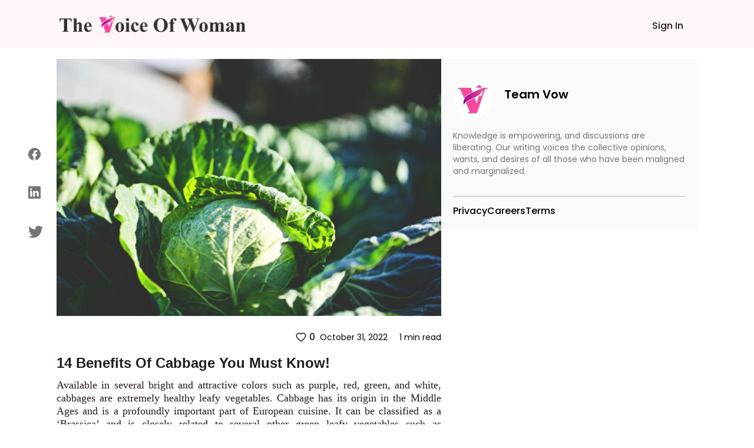

--- FILE ---
content_type: text/html; charset=utf-8
request_url: https://www.thevoiceofwoman.com/benefits-of-cabbage
body_size: 9722
content:
<!DOCTYPE html><html lang="en"><head><meta charSet="utf-8"/><meta name="viewport" content="width=device-width"/><link rel="preload" as="image" imageSrcSet="/_next/image?url=%2Fimages%2Fvow-logo.png&amp;w=320&amp;q=75 1x, /_next/image?url=%2Fimages%2Fvow-logo.png&amp;w=640&amp;q=75 2x"/><title>14 Benefits Of Cabbage You Must Know!</title><meta name="robots" content=""/><meta content="The health benefits of cabbage are extremely diverse, checkout 14 benefits of cabbage that you should avail for your health and fitness." name="description"/><meta property="og:url" content="https://www.thevoiceofwoman.com/benefits-of-cabbage"/><link rel="canonical" href="https://www.thevoiceofwoman.com/benefits-of-cabbage"/><meta property="og:type"/><meta property="og:site_name"/><meta property="og:description" content="The health benefits of cabbage are extremely diverse, checkout 14 benefits of cabbage that you should avail for your health and fitness."/><meta property="og:title" content="14 Benefits Of Cabbage You Must Know!"/><meta name="image" property="og:image" content="https://backend.thevoiceofwoman.com/assets/2022-10-27/edbdade5-be2a-4f74-9a58-aba764423199.jpg"/><meta name="twitter:card" content="summary_large_image"/><meta name="twitter:title" content="14 Benefits Of Cabbage You Must Know!"/><meta name="twitter:description" content="The health benefits of cabbage are extremely diverse, checkout 14 benefits of cabbage that you should avail for your health and fitness."/><meta name="twitter:image" content="https://backend.thevoiceofwoman.com/assets/2022-10-27/edbdade5-be2a-4f74-9a58-aba764423199.jpg"/><link rel="apple-touch-icon" sizes="180x180" href="/favicon/apple-touch-icon.png"/><link rel="icon" type="image/png" sizes="32x32" href="/favicon/favicon-32x32.png"/><link rel="icon" type="image/png" sizes="16x16" href="/favicon/favicon-16x16.png"/><link rel="manifest" href="/favicon/site.webmanifest"/><link rel="mask-icon" href="/favicon/safari-pinned-tab.svg" color="#00e887"/><link rel="shortcut icon" href="/favicon/favicon.ico"/><meta name="msapplication-TileColor" content="#ffffff"/><meta name="msapplication-config" content="/favicon/browserconfig.xml"/><meta name="theme-color" content="#ffffff"/><meta name="next-head-count" content="26"/><link rel="preload" href="/_next/static/media/916d3686010a8de2-s.p.woff2" as="font" type="font/woff2" crossorigin="anonymous" data-next-font="size-adjust"/><link rel="preload" href="/_next/static/media/7777133e901cd5ed-s.p.woff2" as="font" type="font/woff2" crossorigin="anonymous" data-next-font="size-adjust"/><link rel="preload" href="/_next/static/media/d869208648ca5469-s.p.woff2" as="font" type="font/woff2" crossorigin="anonymous" data-next-font="size-adjust"/><link rel="preload" href="/_next/static/media/9a881e2ac07d406b-s.p.woff2" as="font" type="font/woff2" crossorigin="anonymous" data-next-font="size-adjust"/><link rel="preload" href="/_next/static/media/376dd8dc38524313-s.p.woff2" as="font" type="font/woff2" crossorigin="anonymous" data-next-font="size-adjust"/><link rel="preload" href="/_next/static/css/4f6ca2c3c5007b0f.css" as="style"/><link rel="stylesheet" href="/_next/static/css/4f6ca2c3c5007b0f.css" data-n-g=""/><link rel="preload" href="/_next/static/css/ece19c1c1dca7b1a.css" as="style"/><link rel="stylesheet" href="/_next/static/css/ece19c1c1dca7b1a.css" data-n-p=""/><noscript data-n-css=""></noscript><script defer="" nomodule="" src="/_next/static/chunks/polyfills-c67a75d1b6f99dc8.js"></script><script src="/_next/static/chunks/webpack-6476aa3fbaedf7bd.js" defer=""></script><script src="/_next/static/chunks/framework-2c79e2a64abdb08b.js" defer=""></script><script src="/_next/static/chunks/main-7445afc35ebb551b.js" defer=""></script><script src="/_next/static/chunks/pages/_app-ec0ff0e63a73cf02.js" defer=""></script><script src="/_next/static/chunks/545f34e4-c1135ceb05436843.js" defer=""></script><script src="/_next/static/chunks/252f366e-09c88cfa791afae1.js" defer=""></script><script src="/_next/static/chunks/0c428ae2-3110817627d439ca.js" defer=""></script><script src="/_next/static/chunks/75fc9c18-36f994258e23e278.js" defer=""></script><script src="/_next/static/chunks/d7eeaac4-1bd14f91074ec0f2.js" defer=""></script><script src="/_next/static/chunks/805-36505ffd49609121.js" defer=""></script><script src="/_next/static/chunks/978-9088ed9ac269b56b.js" defer=""></script><script src="/_next/static/chunks/pages/%5BblogDetail%5D-401756534e3c9882.js" defer=""></script><script src="/_next/static/46oEL4udAZxZZljrsNbXb/_buildManifest.js" defer=""></script><script src="/_next/static/46oEL4udAZxZZljrsNbXb/_ssgManifest.js" defer=""></script></head><body><div id="__next"><div class="__className_49fe58"><header class="Header_header_bg1__RrLRC"><div class="relative flex items-center   justify-between bg-white py-3 md:bg-[#fff7f7] md:bg-[##fff7f7]"><div class="w-full"><nav class="fixed top-0 z-[100]  flex w-full  items-center justify-end bg-white md:bg-[#fff7f7] md:px-[7.2%] "><div class="w-full"><div class="flex h-20 w-full items-center"><div class="flex w-full items-baseline justify-between px-2 pr-7     md:items-center"><div class="flex-[0.1] md:hidden"><nav data-headlessui-state=""><button class="group peer  absolute top-[22px] inline-flex  items-center rounded-md pt-3  text-gray-800 focus:outline-none focus:ring-2 focus:ring-inset focus:ring-white" id="headlessui-disclosure-button-:Ram:" type="button" aria-expanded="false" data-headlessui-state=""><svg stroke="currentColor" fill="currentColor" stroke-width="0" viewBox="0 0 512 512" class="block  h-[15px] w-[22px] sm:w-6" aria-hidden="true" height="1em" width="1em" xmlns="http://www.w3.org/2000/svg"><path d="M32 96v64h448V96H32zm0 128v64h448v-64H32zm0 128v64h448v-64H32z"></path></svg></button><div class="peer:transition fixed top-0 -left-[30rem] z-20 h-screen w-1/2 bg-white p-6 delay-150  duration-200 ease-out peer-focus:left-0 lg:left-0 lg:w-60"><div class="item-center flex flex-col justify-start gap-y-4"><div class="group mb-2   flex cursor-pointer  rounded-md border border-gray-200 p-2 hover:bg-gray-900 hover:shadow-lg "><p class="text-base font-semibold text-gray-800 group-hover:text-white ">Sign In</p></div></div></div></nav></div><div class="flex-[0.6] md:flex-[0.9]"><a href="/"><figure style="width:319px" class=" mt-0.5 cursor-pointer  "><img alt="Vow" width="319" height="40" decoding="async" data-nimg="1" class="" style="color:transparent" srcSet="/_next/image?url=%2Fimages%2Fvow-logo.png&amp;w=320&amp;q=75 1x, /_next/image?url=%2Fimages%2Fvow-logo.png&amp;w=640&amp;q=75 2x" src="/_next/image?url=%2Fimages%2Fvow-logo.png&amp;w=640&amp;q=75"/></figure></a></div><div class=""><div class=" mt-2  flex   items-center justify-between gap-4  md:space-x-2  xl:gap-10"><p></p><p class="fs-16 font_medium font_color_common ml-3 hidden cursor-pointer md:block Header_write_header__9L3OI">Sign In</p></div></div></div></div></div></nav></div></div></header><div class="relative"><div class="container_width  bg-[#FAFAFA] p-2 md:hidden "><div class="flex items-center justify-between py-4"><div class="flex items-center"><img alt="f11728fb-cb19-473c-86ba-f33a1b8c4609.jpeg" loading="lazy" width="64" height="64" decoding="async" data-nimg="1" class=" rounded-full object-cover" style="color:transparent" srcSet="/_next/image?url=https%3A%2F%2Fbackend.thevoiceofwoman.com%2Fassets%2F2022-10-17%2Ff11728fb-cb19-473c-86ba-f33a1b8c4609.jpeg&amp;w=64&amp;q=75 1x, /_next/image?url=https%3A%2F%2Fbackend.thevoiceofwoman.com%2Fassets%2F2022-10-17%2Ff11728fb-cb19-473c-86ba-f33a1b8c4609.jpeg&amp;w=128&amp;q=75 2x" src="/_next/image?url=https%3A%2F%2Fbackend.thevoiceofwoman.com%2Fassets%2F2022-10-17%2Ff11728fb-cb19-473c-86ba-f33a1b8c4609.jpeg&amp;w=128&amp;q=75"/><div class="ml-5"><p class="text-[18px] font-semibold">Team Vow</p></div></div></div></div><div class="container_width flex gap-8"><div class="xl:lg-16 invisible fixed top-52 flex h-1/3 flex-col justify-evenly  sm:left-4 md:visible md:left-7 lg:left-12"><button aria-label="facebook" class="react-share__ShareButton" style="background-color:transparent;border:none;padding:0;font:inherit;color:inherit;cursor:pointer"><svg stroke="currentColor" fill="currentColor" stroke-width="0" viewBox="0 0 16 16" class="blogDetail_buttons__62jIn" height="21" width="21" xmlns="http://www.w3.org/2000/svg"><path d="M16 8.049c0-4.446-3.582-8.05-8-8.05C3.58 0-.002 3.603-.002 8.05c0 4.017 2.926 7.347 6.75 7.951v-5.625h-2.03V8.05H6.75V6.275c0-2.017 1.195-3.131 3.022-3.131.876 0 1.791.157 1.791.157v1.98h-1.009c-.993 0-1.303.621-1.303 1.258v1.51h2.218l-.354 2.326H9.25V16c3.824-.604 6.75-3.934 6.75-7.951z"></path></svg></button><button aria-label="linkedin" class="react-share__ShareButton" style="background-color:transparent;border:none;padding:0;font:inherit;color:inherit;cursor:pointer"><svg stroke="currentColor" fill="currentColor" stroke-width="0" viewBox="0 0 16 16" class="blogDetail_buttons__62jIn" height="21" width="21" xmlns="http://www.w3.org/2000/svg"><path d="M0 1.146C0 .513.526 0 1.175 0h13.65C15.474 0 16 .513 16 1.146v13.708c0 .633-.526 1.146-1.175 1.146H1.175C.526 16 0 15.487 0 14.854V1.146zm4.943 12.248V6.169H2.542v7.225h2.401zm-1.2-8.212c.837 0 1.358-.554 1.358-1.248-.015-.709-.52-1.248-1.342-1.248-.822 0-1.359.54-1.359 1.248 0 .694.521 1.248 1.327 1.248h.016zm4.908 8.212V9.359c0-.216.016-.432.08-.586.173-.431.568-.878 1.232-.878.869 0 1.216.662 1.216 1.634v3.865h2.401V9.25c0-2.22-1.184-3.252-2.764-3.252-1.274 0-1.845.7-2.165 1.193v.025h-.016a5.54 5.54 0 0 1 .016-.025V6.169h-2.4c.03.678 0 7.225 0 7.225h2.4z"></path></svg></button><button aria-label="twitter" class="react-share__ShareButton" style="background-color:transparent;border:none;padding:0;font:inherit;color:inherit;cursor:pointer"><svg stroke="currentColor" fill="currentColor" stroke-width="0" viewBox="0 0 16 16" class="blogDetail_buttons__62jIn" height="25" width="25" xmlns="http://www.w3.org/2000/svg"><path d="M5.026 15c6.038 0 9.341-5.003 9.341-9.334 0-.14 0-.282-.006-.422A6.685 6.685 0 0 0 16 3.542a6.658 6.658 0 0 1-1.889.518 3.301 3.301 0 0 0 1.447-1.817 6.533 6.533 0 0 1-2.087.793A3.286 3.286 0 0 0 7.875 6.03a9.325 9.325 0 0 1-6.767-3.429 3.289 3.289 0 0 0 1.018 4.382A3.323 3.323 0 0 1 .64 6.575v.045a3.288 3.288 0 0 0 2.632 3.218 3.203 3.203 0 0 1-.865.115 3.23 3.23 0 0 1-.614-.057 3.283 3.283 0 0 0 3.067 2.277A6.588 6.588 0 0 1 .78 13.58a6.32 6.32 0 0 1-.78-.045A9.344 9.344 0 0 0 5.026 15z"></path></svg></button></div><aside class=" md:mt-5 md:basis-3/5"><div class="w-full  "><img src="https://backend.thevoiceofwoman.com/assets/2022-10-27/ffa6c813-dd9f-4b12-a5dd-591b5849fd2f.jpg" alt="Benefits of Cabbage" class="blogDetail_images_blog___wM_l   min-w-full max-w-full md:object-cover   "/></div><div class="mt-2 ml-2 flex items-center justify-between md:px-0"><div class=" mt-2 flex space-x-6 md:hidden "><button aria-label="twitter" class="react-share__ShareButton" style="background-color:transparent;border:none;padding:0;font:inherit;color:inherit;cursor:pointer"><svg stroke="currentColor" fill="currentColor" stroke-width="0" viewBox="0 0 16 16" class="blogDetail_buttons__62jIn" height="23" width="23" xmlns="http://www.w3.org/2000/svg"><path d="M5.026 15c6.038 0 9.341-5.003 9.341-9.334 0-.14 0-.282-.006-.422A6.685 6.685 0 0 0 16 3.542a6.658 6.658 0 0 1-1.889.518 3.301 3.301 0 0 0 1.447-1.817 6.533 6.533 0 0 1-2.087.793A3.286 3.286 0 0 0 7.875 6.03a9.325 9.325 0 0 1-6.767-3.429 3.289 3.289 0 0 0 1.018 4.382A3.323 3.323 0 0 1 .64 6.575v.045a3.288 3.288 0 0 0 2.632 3.218 3.203 3.203 0 0 1-.865.115 3.23 3.23 0 0 1-.614-.057 3.283 3.283 0 0 0 3.067 2.277A6.588 6.588 0 0 1 .78 13.58a6.32 6.32 0 0 1-.78-.045A9.344 9.344 0 0 0 5.026 15z"></path></svg></button><button aria-label="linkedin" class="react-share__ShareButton" style="background-color:transparent;border:none;padding:0;font:inherit;color:inherit;cursor:pointer"><svg stroke="currentColor" fill="currentColor" stroke-width="0" viewBox="0 0 16 16" class="blogDetail_buttons__62jIn" height="19" width="19" xmlns="http://www.w3.org/2000/svg"><path d="M0 1.146C0 .513.526 0 1.175 0h13.65C15.474 0 16 .513 16 1.146v13.708c0 .633-.526 1.146-1.175 1.146H1.175C.526 16 0 15.487 0 14.854V1.146zm4.943 12.248V6.169H2.542v7.225h2.401zm-1.2-8.212c.837 0 1.358-.554 1.358-1.248-.015-.709-.52-1.248-1.342-1.248-.822 0-1.359.54-1.359 1.248 0 .694.521 1.248 1.327 1.248h.016zm4.908 8.212V9.359c0-.216.016-.432.08-.586.173-.431.568-.878 1.232-.878.869 0 1.216.662 1.216 1.634v3.865h2.401V9.25c0-2.22-1.184-3.252-2.764-3.252-1.274 0-1.845.7-2.165 1.193v.025h-.016a5.54 5.54 0 0 1 .016-.025V6.169h-2.4c.03.678 0 7.225 0 7.225h2.4z"></path></svg></button><button aria-label="facebook" class="react-share__ShareButton" style="background-color:transparent;border:none;padding:0;font:inherit;color:inherit;cursor:pointer"><svg stroke="currentColor" fill="currentColor" stroke-width="0" viewBox="0 0 16 16" class="blogDetail_buttons__62jIn" height="19" width="19" xmlns="http://www.w3.org/2000/svg"><path d="M16 8.049c0-4.446-3.582-8.05-8-8.05C3.58 0-.002 3.603-.002 8.05c0 4.017 2.926 7.347 6.75 7.951v-5.625h-2.03V8.05H6.75V6.275c0-2.017 1.195-3.131 3.022-3.131.876 0 1.791.157 1.791.157v1.98h-1.009c-.993 0-1.303.621-1.303 1.258v1.51h2.218l-.354 2.326H9.25V16c3.824-.604 6.75-3.934 6.75-7.951z"></path></svg></button></div></div><div class="my-4 ml-2 flex items-center md:justify-end"><div class="flex items-center"><button class="font_medium font_color_common flex items-center text-xs sm:text-sm md:text-base"><svg stroke="currentColor" fill="currentColor" stroke-width="0" viewBox="0 0 1024 1024" class="mr-1  " height="20" width="20" xmlns="http://www.w3.org/2000/svg"><path d="M923 283.6a260.04 260.04 0 0 0-56.9-82.8 264.4 264.4 0 0 0-84-55.5A265.34 265.34 0 0 0 679.7 125c-49.3 0-97.4 13.5-139.2 39-10 6.1-19.5 12.8-28.5 20.1-9-7.3-18.5-14-28.5-20.1-41.8-25.5-89.9-39-139.2-39-35.5 0-69.9 6.8-102.4 20.3-31.4 13-59.7 31.7-84 55.5a258.44 258.44 0 0 0-56.9 82.8c-13.9 32.3-21 66.6-21 101.9 0 33.3 6.8 68 20.3 103.3 11.3 29.5 27.5 60.1 48.2 91 32.8 48.9 77.9 99.9 133.9 151.6 92.8 85.7 184.7 144.9 188.6 147.3l23.7 15.2c10.5 6.7 24 6.7 34.5 0l23.7-15.2c3.9-2.5 95.7-61.6 188.6-147.3 56-51.7 101.1-102.7 133.9-151.6 20.7-30.9 37-61.5 48.2-91 13.5-35.3 20.3-70 20.3-103.3.1-35.3-7-69.6-20.9-101.9zM512 814.8S156 586.7 156 385.5C156 283.6 240.3 201 344.3 201c73.1 0 136.5 40.8 167.7 100.4C543.2 241.8 606.6 201 679.7 201c104 0 188.3 82.6 188.3 184.5 0 201.2-356 429.3-356 429.3z"></path></svg>0</button></div><div class="flex items-center justify-end px-3 md:px-0 "><p class="ml-2 text-xs sm:text-sm   ">October 31, 2022</p><p class="ml-5  text-xs sm:text-sm ">1 min  read</p></div></div><h1 class="font_color_common arial my-2 px-3 text-xl font-bold md:px-0 md:text-2xl">14 Benefits Of Cabbage You Must Know!</h1><div class="font_color_common  description_text  px-3 text-justify text-[14px] md:px-0 md:text-[18px]" id="tinymceContent"><p style="text-align:justify;">Available in several bright and attractive colors such as purple, red, green, and white, cabbages are extremely healthy leafy vegetables. Cabbage has its origin in the Middle Ages and is a profoundly important part of European cuisine. It can be classified as a ‘Brassica’ and is closely related to several other green leafy vegetables such as cauliflower, broccoli, sprouts, etc.&nbsp;</p><p style="text-align:justify;">Cabbages are cultivated in leafy soils that are rich in nitrogen and certain minerals such as potassium and phosphorus and usually take 70-120 days to mature. The health benefits of cabbage are extremely diverse and it’s no surprise that it’s considered a staple in several countries, including ours.&nbsp;</p><h2 style="text-align:justify;"><strong>Benefits of Cabbage for our Skin and Hair&nbsp;</strong></h2><p style="text-align:justify;">Below are the benefits of cabbage:</p><h4 style="text-align:justify;"><strong>1. Clear Skin</strong></h4><p style="text-align:justify;">Cabbage contains vitamins A and C. It is known to be an excellent skin cleanser. It reduces acne, acne scars, rashes, itchiness, etc, and makes our skin soft and supple with regular consumption.&nbsp;</p><figure class="image image_resized" style="width:100%;"><img src="https://vow-site.s3.ap-south-1.amazonaws.com/beautiful_young_asian_woman_with_clean_fresh_skin_65293_690_e492027614.jpg" alt="Cabbage Benefits"><figcaption>Benefits Of Cabbage</figcaption></figure><h4 style="text-align:justify;"><strong>2. Anti-Aging Properties</strong></h4><p style="text-align:justify;">Cabbages are always mentioned when it comes to vegetables that are associated with anti-aging and make our skin look healthy and thus, younger. It is used to diminish all sorts of skin issues such as ulcers, patchiness, wrinkles, and other evils. It heals wounds and insect bites as well.&nbsp;</p><h4 style="text-align:justify;"><strong>3. Silkier, Longer Hair</strong></h4><p style="text-align:justify;">Cabbage benefits include hair growth, owing to the presence of vitamin A in it. It can be directly applied to the scalp for the best results. It is a versatile ingredient and can be mixed with other ingredients as well such as honey, lemon juice, etc. It doesn’t just promote hair growth but also makes it stronger and smoother. It gives a beautiful shine to the hair.&nbsp;</p><h4 style="text-align:justify;"><strong>4. Curing Split Ends</strong></h4><p style="text-align:justify;">Cabbage juice is a well-known remedy for treating dry and frizzy hair that has split ends. Applying it on the scalp, the length and tips of the hair provide the hair with all the hydration it needs, thereby reducing split ends.&nbsp;</p><h2 style="text-align:justify;"><strong>Health Benefits of Cabbage</strong>&nbsp;</h2><p style="text-align:justify;">Here are the other benefits of cabbage:</p><h4 style="text-align:justify;"><strong>1. Weight Loss</strong></h4><p style="text-align:justify;">One of the most popular benefits of cabbage is it helps in losing weight, owing to its nutritional value. It is rich in several vitamins and minerals and according to experts, it should be a vital part of any kind of fitness diet.&nbsp;</p><p style="text-align:justify;">Recommended Reading: <a href="https://www.thevoiceofwoman.com/weightloss-diet-things-you-need-to-know/"><strong><u>Weight Loss Diet</u></strong></a></p><figure class="image image_resized" style="width:100%;"><img src="https://vow-site.s3.ap-south-1.amazonaws.com/top_view_red_cabbage_cutting_board_23_2148758852_2b955b75c3.jpg" alt="Advantages of Cabbage"><figcaption>Benefits Of Cabbage</figcaption></figure><h4 style="text-align:justify;"><strong>2. Reduces Chances of Alzheimer’s Disease</strong></h4><p style="text-align:justify;">Alzheimer’s disease wasn’t that common in our country even a decade ago but it is becoming quite common in India as well. Cabbage contains anthocyanins, which are antioxidants, iodine, and vitamin K as well, which are exceedingly beneficial for the well-being of our brain and combating Alzheimer’s disease by lowering the emergence of bad tau proteins which are found in the brains of people having the disease.&nbsp;</p><p style="text-align:justify;">Cabbage benefits with regards to maintaining the good health of our brain are immense.&nbsp;</p><h4 style="text-align:justify;"><strong>3. Stronger Bones</strong></h4><p style="text-align:justify;">The presence of vitamins like vitamin K and minerals such as calcium and phosphorus in cabbages contribute to maintaining bone and muscle strength. This is the reason why people who do high-intensity workouts regularly, should have cabbage in their diets.&nbsp;</p><h4 style="text-align:justify;"><strong>4. Blood Clotting Property</strong></h4><p style="text-align:justify;">Cabbage, like most other leafy vegetables, is recognized for having a high concentration of vitamin K, the deficiency of which can cause an increase in the clotting time and, thereby resulting in rapid blood loss. This can cause internal bleeding as well. Therefore, the consumption of cabbage is important for us to regulate vitamin K levels in our body.&nbsp;</p><h4 style="text-align:justify;"><strong>5. Controlling Blood Pressure</strong></h4><p style="text-align:justify;">Anthocyanins help regulate blood pressure levels and lower the chances of a heart attack. Red and purple cabbages have a higher concentration of antioxidants than regular ones.&nbsp;</p><h4 style="text-align:justify;"><strong>6. Lessens Constipation</strong></h4><p style="text-align:justify;">It is advised by doctors to consume cabbage during times of constipation since the prevention of the same comes under benefits of cabbage. It contains insoluble fibers and carbohydrates that ensure the clearing of the stomach.&nbsp;</p><figure class="image image_resized" style="width:100%;"><img src="https://vow-site.s3.ap-south-1.amazonaws.com/woman_doctor_ophthalmologist_is_holding_glasses_concept_vision_problems_optics_eyes_8119_2128_fe3eae85ab.jpg" alt="Advantages of Cabbage"><figcaption>Benefits Of Cabbage</figcaption></figure><h4 style="text-align:justify;"><strong>7. Prevents Eye Diseases</strong></h4><p style="text-align:justify;">All of us are aware of the importance of vitamin A and beta-carotene as far as maintaining clear eyesight is concerned. Consumption of cabbage curtails the chances of suffering from cataracts and other eye diseases that make the vision blurry.&nbsp;</p><h4 style="text-align:justify;"><strong>8. Anti-Cancer</strong></h4><p style="text-align:justify;">The benefits of cabbage also stem from the presence of certain substances such as sulforaphane, diindolylmethane, indole 3- carbinol, or I3-C in it. These compounds are identified to prevent the advent of cancerous formations in our bodies.&nbsp;</p><h4 style="text-align:justify;"><strong>9. Anti-Inflammatory</strong></h4><p style="text-align:justify;">Antioxidants, amino acids, and sulforaphane contained in cabbage make it anti-inflammatory, thereby reducing chronic arthritis, heart diseases, and other issues.&nbsp;</p><h4 style="text-align:justify;"><strong>10. Controls Cholesterol</strong></h4><p style="text-align:justify;">More than 40% of soluble fibers are contained in a cabbage. This is one of the factors that helps in reducing cholesterol along with the presence of phytosterols. They restrict the formulation of cholesterol in our bodies.&nbsp;</p><h3 style="text-align:justify;"><strong>Ways in Which the Benefits of Cabbage can be Acquired&nbsp;</strong></h3><p style="text-align:justify;">Here are the ways of acquiring the benefits of cabbage:</p><p style="text-align:justify;"><strong>Consuming Raw</strong>: Cabbages can be used in salads, sandwiches, burgers, etc, and consumed raw, much like lettuces. Consuming raw cabbage can result in the overall well-being of our skin and body.&nbsp;</p><p style="text-align:justify;"><strong>Cooking and Consuming</strong>: Cabbage can be cooked by adding a wide variety of spices to it. The amount and intensity of the spices depending on the person or people who’re going to consume the dish. It is also added in vegetable curries, stews, and soups served by hospitals and nursing homes to the patients, to speed up their healing process.&nbsp;</p><p style="text-align:justify;"><strong>Drinking</strong>: Cabbage can be eaten in the form of juices and smoothies as well. These act as post-workout refreshments as well.&nbsp;</p><p style="text-align:justify;"><strong>Direct Application</strong>: A part of the vegetable can be cut and made into a paste or a mixture, along with other ingredients, and applied on the skin, as well as on hair, directly, primarily on the affected areas that need healing.&nbsp;</p><p style="text-align:justify;">A vegetable that is as useful as a cabbage should have a place in the top five healthy, most commonly used vegetables for everybody. Several people are aware of the benefits of cabbage but it is often neglected by many, due to the existence and prevalence of other vegetables from the same family. However, we must make it a point to have more of this magical vegetable, because of its benefits and delicious taste.&nbsp;</p><p style="text-align:justify;">Also, read: <a href="https://www.thevoiceofwoman.com/make-cooking-more-interesting/"><strong><u>make cooking more interesting</u></strong></a></p></div><div class="my-4 flex items-center justify-end "><div class="flex items-center justify-end px-3 md:px-0"><p class="ml-2 text-xs sm:text-sm   ">October 31, 2022</p><p class="ml-5  text-xs sm:text-sm ">1 min  read</p></div></div></aside><aside class="hidden basis-2/5 md:block "><div class="sticky top-20"><section class="AuthorSideLayout_default_bg__SG7Ei mt-5"><div class="flex items-center justify-between"><div class="flex  items-center   "><figure style="width:67px"><img alt="f11728fb-cb19-473c-86ba-f33a1b8c4609.jpeg" loading="lazy" width="67" height="65" decoding="async" data-nimg="1" class="sm:h-[3rem] md:h-[4rem] mt-4 rounded-full" style="color:transparent" srcSet="/_next/image?url=https%3A%2F%2Fbackend.thevoiceofwoman.com%2Fassets%2F2022-10-17%2Ff11728fb-cb19-473c-86ba-f33a1b8c4609.jpeg&amp;w=96&amp;q=75 1x, /_next/image?url=https%3A%2F%2Fbackend.thevoiceofwoman.com%2Fassets%2F2022-10-17%2Ff11728fb-cb19-473c-86ba-f33a1b8c4609.jpeg&amp;w=256&amp;q=75 2x" src="/_next/image?url=https%3A%2F%2Fbackend.thevoiceofwoman.com%2Fassets%2F2022-10-17%2Ff11728fb-cb19-473c-86ba-f33a1b8c4609.jpeg&amp;w=256&amp;q=75"/></figure><div class="ml-5   flex-col items-center  "><p class="  font_semibold sm:text-sm  md:text-xl ">Team Vow</p></div></div></div><div><p class="font_normal font_color_tertiary mt-5 sm:text-xs md:text-sm">Knowledge is empowering, and discussions are liberating. Our writing voices the collective opinions, wants, and desires of all those who have been maligned and marginalized.</p></div><div class="mt-5  flex  justify-between  "></div><div class="mt-3 border-t-2 border-gray-300 "></div><div class="mt-3 flex flex-wrap gap-x-8 gap-y-3 "><a href="https://www.gigde.com/privacy" target="_blank" rel="noreferrer"><p class="cursor-pointer  font-medium hover:text-[#FF005B]">Privacy</p></a><a href="https://appsierragroup.careers.pitchnhire.com/" target="_blank" rel="noreferrer"><p class="cursor-pointer  font-medium hover:text-[#FF005B]">Careers</p></a><a href="https://www.gigde.com/terms" target="_blank" rel="noreferrer"><p class="cursor-pointer  font-medium hover:text-[#FF005B]">Terms</p></a></div></section></div></aside></div></div></div></div><script id="__NEXT_DATA__" type="application/json">{"props":{"pageProps":{"id":4439,"title":"14 Benefits Of Cabbage You Must Know!","slug":"benefits-of-cabbage","description":"\u003cp\u003eThe health benefits of cabbage are extremely diverse, checkout 14 benefits of cabbage that you should avail for your health and fitness.\u003c/p\u003e","content":"\u003cp style=\"text-align:justify;\"\u003eAvailable in several bright and attractive colors such as purple, red, green, and white, cabbages are extremely healthy leafy vegetables. Cabbage has its origin in the Middle Ages and is a profoundly important part of European cuisine. It can be classified as a ‘Brassica’ and is closely related to several other green leafy vegetables such as cauliflower, broccoli, sprouts, etc.\u0026nbsp;\u003c/p\u003e\u003cp style=\"text-align:justify;\"\u003eCabbages are cultivated in leafy soils that are rich in nitrogen and certain minerals such as potassium and phosphorus and usually take 70-120 days to mature. The health benefits of cabbage are extremely diverse and it’s no surprise that it’s considered a staple in several countries, including ours.\u0026nbsp;\u003c/p\u003e\u003ch2 style=\"text-align:justify;\"\u003e\u003cstrong\u003eBenefits of Cabbage for our Skin and Hair\u0026nbsp;\u003c/strong\u003e\u003c/h2\u003e\u003cp style=\"text-align:justify;\"\u003eBelow are the benefits of cabbage:\u003c/p\u003e\u003ch4 style=\"text-align:justify;\"\u003e\u003cstrong\u003e1. Clear Skin\u003c/strong\u003e\u003c/h4\u003e\u003cp style=\"text-align:justify;\"\u003eCabbage contains vitamins A and C. It is known to be an excellent skin cleanser. It reduces acne, acne scars, rashes, itchiness, etc, and makes our skin soft and supple with regular consumption.\u0026nbsp;\u003c/p\u003e\u003cfigure class=\"image image_resized\" style=\"width:100%;\"\u003e\u003cimg src=\"https://vow-site.s3.ap-south-1.amazonaws.com/beautiful_young_asian_woman_with_clean_fresh_skin_65293_690_e492027614.jpg\" alt=\"Cabbage Benefits\"\u003e\u003cfigcaption\u003eBenefits Of Cabbage\u003c/figcaption\u003e\u003c/figure\u003e\u003ch4 style=\"text-align:justify;\"\u003e\u003cstrong\u003e2. Anti-Aging Properties\u003c/strong\u003e\u003c/h4\u003e\u003cp style=\"text-align:justify;\"\u003eCabbages are always mentioned when it comes to vegetables that are associated with anti-aging and make our skin look healthy and thus, younger. It is used to diminish all sorts of skin issues such as ulcers, patchiness, wrinkles, and other evils. It heals wounds and insect bites as well.\u0026nbsp;\u003c/p\u003e\u003ch4 style=\"text-align:justify;\"\u003e\u003cstrong\u003e3. Silkier, Longer Hair\u003c/strong\u003e\u003c/h4\u003e\u003cp style=\"text-align:justify;\"\u003eCabbage benefits include hair growth, owing to the presence of vitamin A in it. It can be directly applied to the scalp for the best results. It is a versatile ingredient and can be mixed with other ingredients as well such as honey, lemon juice, etc. It doesn’t just promote hair growth but also makes it stronger and smoother. It gives a beautiful shine to the hair.\u0026nbsp;\u003c/p\u003e\u003ch4 style=\"text-align:justify;\"\u003e\u003cstrong\u003e4. Curing Split Ends\u003c/strong\u003e\u003c/h4\u003e\u003cp style=\"text-align:justify;\"\u003eCabbage juice is a well-known remedy for treating dry and frizzy hair that has split ends. Applying it on the scalp, the length and tips of the hair provide the hair with all the hydration it needs, thereby reducing split ends.\u0026nbsp;\u003c/p\u003e\u003ch2 style=\"text-align:justify;\"\u003e\u003cstrong\u003eHealth Benefits of Cabbage\u003c/strong\u003e\u0026nbsp;\u003c/h2\u003e\u003cp style=\"text-align:justify;\"\u003eHere are the other benefits of cabbage:\u003c/p\u003e\u003ch4 style=\"text-align:justify;\"\u003e\u003cstrong\u003e1. Weight Loss\u003c/strong\u003e\u003c/h4\u003e\u003cp style=\"text-align:justify;\"\u003eOne of the most popular benefits of cabbage is it helps in losing weight, owing to its nutritional value. It is rich in several vitamins and minerals and according to experts, it should be a vital part of any kind of fitness diet.\u0026nbsp;\u003c/p\u003e\u003cp style=\"text-align:justify;\"\u003eRecommended Reading: \u003ca href=\"https://www.thevoiceofwoman.com/weightloss-diet-things-you-need-to-know/\"\u003e\u003cstrong\u003e\u003cu\u003eWeight Loss Diet\u003c/u\u003e\u003c/strong\u003e\u003c/a\u003e\u003c/p\u003e\u003cfigure class=\"image image_resized\" style=\"width:100%;\"\u003e\u003cimg src=\"https://vow-site.s3.ap-south-1.amazonaws.com/top_view_red_cabbage_cutting_board_23_2148758852_2b955b75c3.jpg\" alt=\"Advantages of Cabbage\"\u003e\u003cfigcaption\u003eBenefits Of Cabbage\u003c/figcaption\u003e\u003c/figure\u003e\u003ch4 style=\"text-align:justify;\"\u003e\u003cstrong\u003e2. Reduces Chances of Alzheimer’s Disease\u003c/strong\u003e\u003c/h4\u003e\u003cp style=\"text-align:justify;\"\u003eAlzheimer’s disease wasn’t that common in our country even a decade ago but it is becoming quite common in India as well. Cabbage contains anthocyanins, which are antioxidants, iodine, and vitamin K as well, which are exceedingly beneficial for the well-being of our brain and combating Alzheimer’s disease by lowering the emergence of bad tau proteins which are found in the brains of people having the disease.\u0026nbsp;\u003c/p\u003e\u003cp style=\"text-align:justify;\"\u003eCabbage benefits with regards to maintaining the good health of our brain are immense.\u0026nbsp;\u003c/p\u003e\u003ch4 style=\"text-align:justify;\"\u003e\u003cstrong\u003e3. Stronger Bones\u003c/strong\u003e\u003c/h4\u003e\u003cp style=\"text-align:justify;\"\u003eThe presence of vitamins like vitamin K and minerals such as calcium and phosphorus in cabbages contribute to maintaining bone and muscle strength. This is the reason why people who do high-intensity workouts regularly, should have cabbage in their diets.\u0026nbsp;\u003c/p\u003e\u003ch4 style=\"text-align:justify;\"\u003e\u003cstrong\u003e4. Blood Clotting Property\u003c/strong\u003e\u003c/h4\u003e\u003cp style=\"text-align:justify;\"\u003eCabbage, like most other leafy vegetables, is recognized for having a high concentration of vitamin K, the deficiency of which can cause an increase in the clotting time and, thereby resulting in rapid blood loss. This can cause internal bleeding as well. Therefore, the consumption of cabbage is important for us to regulate vitamin K levels in our body.\u0026nbsp;\u003c/p\u003e\u003ch4 style=\"text-align:justify;\"\u003e\u003cstrong\u003e5. Controlling Blood Pressure\u003c/strong\u003e\u003c/h4\u003e\u003cp style=\"text-align:justify;\"\u003eAnthocyanins help regulate blood pressure levels and lower the chances of a heart attack. Red and purple cabbages have a higher concentration of antioxidants than regular ones.\u0026nbsp;\u003c/p\u003e\u003ch4 style=\"text-align:justify;\"\u003e\u003cstrong\u003e6. Lessens Constipation\u003c/strong\u003e\u003c/h4\u003e\u003cp style=\"text-align:justify;\"\u003eIt is advised by doctors to consume cabbage during times of constipation since the prevention of the same comes under benefits of cabbage. It contains insoluble fibers and carbohydrates that ensure the clearing of the stomach.\u0026nbsp;\u003c/p\u003e\u003cfigure class=\"image image_resized\" style=\"width:100%;\"\u003e\u003cimg src=\"https://vow-site.s3.ap-south-1.amazonaws.com/woman_doctor_ophthalmologist_is_holding_glasses_concept_vision_problems_optics_eyes_8119_2128_fe3eae85ab.jpg\" alt=\"Advantages of Cabbage\"\u003e\u003cfigcaption\u003eBenefits Of Cabbage\u003c/figcaption\u003e\u003c/figure\u003e\u003ch4 style=\"text-align:justify;\"\u003e\u003cstrong\u003e7. Prevents Eye Diseases\u003c/strong\u003e\u003c/h4\u003e\u003cp style=\"text-align:justify;\"\u003eAll of us are aware of the importance of vitamin A and beta-carotene as far as maintaining clear eyesight is concerned. Consumption of cabbage curtails the chances of suffering from cataracts and other eye diseases that make the vision blurry.\u0026nbsp;\u003c/p\u003e\u003ch4 style=\"text-align:justify;\"\u003e\u003cstrong\u003e8. Anti-Cancer\u003c/strong\u003e\u003c/h4\u003e\u003cp style=\"text-align:justify;\"\u003eThe benefits of cabbage also stem from the presence of certain substances such as sulforaphane, diindolylmethane, indole 3- carbinol, or I3-C in it. These compounds are identified to prevent the advent of cancerous formations in our bodies.\u0026nbsp;\u003c/p\u003e\u003ch4 style=\"text-align:justify;\"\u003e\u003cstrong\u003e9. Anti-Inflammatory\u003c/strong\u003e\u003c/h4\u003e\u003cp style=\"text-align:justify;\"\u003eAntioxidants, amino acids, and sulforaphane contained in cabbage make it anti-inflammatory, thereby reducing chronic arthritis, heart diseases, and other issues.\u0026nbsp;\u003c/p\u003e\u003ch4 style=\"text-align:justify;\"\u003e\u003cstrong\u003e10. Controls Cholesterol\u003c/strong\u003e\u003c/h4\u003e\u003cp style=\"text-align:justify;\"\u003eMore than 40% of soluble fibers are contained in a cabbage. This is one of the factors that helps in reducing cholesterol along with the presence of phytosterols. They restrict the formulation of cholesterol in our bodies.\u0026nbsp;\u003c/p\u003e\u003ch3 style=\"text-align:justify;\"\u003e\u003cstrong\u003eWays in Which the Benefits of Cabbage can be Acquired\u0026nbsp;\u003c/strong\u003e\u003c/h3\u003e\u003cp style=\"text-align:justify;\"\u003eHere are the ways of acquiring the benefits of cabbage:\u003c/p\u003e\u003cp style=\"text-align:justify;\"\u003e\u003cstrong\u003eConsuming Raw\u003c/strong\u003e: Cabbages can be used in salads, sandwiches, burgers, etc, and consumed raw, much like lettuces. Consuming raw cabbage can result in the overall well-being of our skin and body.\u0026nbsp;\u003c/p\u003e\u003cp style=\"text-align:justify;\"\u003e\u003cstrong\u003eCooking and Consuming\u003c/strong\u003e: Cabbage can be cooked by adding a wide variety of spices to it. The amount and intensity of the spices depending on the person or people who’re going to consume the dish. It is also added in vegetable curries, stews, and soups served by hospitals and nursing homes to the patients, to speed up their healing process.\u0026nbsp;\u003c/p\u003e\u003cp style=\"text-align:justify;\"\u003e\u003cstrong\u003eDrinking\u003c/strong\u003e: Cabbage can be eaten in the form of juices and smoothies as well. These act as post-workout refreshments as well.\u0026nbsp;\u003c/p\u003e\u003cp style=\"text-align:justify;\"\u003e\u003cstrong\u003eDirect Application\u003c/strong\u003e: A part of the vegetable can be cut and made into a paste or a mixture, along with other ingredients, and applied on the skin, as well as on hair, directly, primarily on the affected areas that need healing.\u0026nbsp;\u003c/p\u003e\u003cp style=\"text-align:justify;\"\u003eA vegetable that is as useful as a cabbage should have a place in the top five healthy, most commonly used vegetables for everybody. Several people are aware of the benefits of cabbage but it is often neglected by many, due to the existence and prevalence of other vegetables from the same family. However, we must make it a point to have more of this magical vegetable, because of its benefits and delicious taste.\u0026nbsp;\u003c/p\u003e\u003cp style=\"text-align:justify;\"\u003eAlso, read: \u003ca href=\"https://www.thevoiceofwoman.com/make-cooking-more-interesting/\"\u003e\u003cstrong\u003e\u003cu\u003emake cooking more interesting\u003c/u\u003e\u003c/strong\u003e\u003c/a\u003e\u003c/p\u003e","categoryId":23,"tags":[],"createdAt":"2022-10-31T07:19:10.974Z","updatedAt":"2022-10-31T07:19:10.975Z","readTime":67,"totalLikes":0,"topFeatures":null,"trending":null,"coverImageId":9671,"inspiration":null,"likes":[],"seo":{"id":2925,"metaTitle":"14 Benefits Of Cabbage You Must Know!","metaDescription":"The health benefits of cabbage are extremely diverse, checkout 14 benefits of cabbage that you should avail for your health and fitness.","metaKeywords":[],"metaRobots":null,"conanicalURL":"https://www.thevoiceofwoman.com/benefits-of-cabbage","storyId":4439,"categoryId":null,"publicationId":null,"createdAt":"2022-10-31T07:19:10.974Z","updatedAt":"2022-10-31T07:19:10.975Z","imageId":9872,"image":{"id":9872,"path":"https://backend.thevoiceofwoman.com/assets/2022-10-27/edbdade5-be2a-4f74-9a58-aba764423199.jpg","originalname":"clint-mckoy-anbkv3nlizg-unsplash.jpg","filename":"edbdade5-be2a-4f74-9a58-aba764423199.jpg","altText":"Benefits Of Cabbage","caption":null}},"category":{"id":23,"name":"Health \u0026 Fitness","slug":"health-and-fitness","createdAt":"2022-10-17T09:02:33.289Z","updatedAt":"2022-11-18T11:48:52.573Z","categoryImageId":3,"publicationId":1,"status":"published"},"coverImage":{"id":9671,"path":"https://backend.thevoiceofwoman.com/assets/2022-10-27/ffa6c813-dd9f-4b12-a5dd-591b5849fd2f.jpg","originalname":"clint-mckoy-anbkv3nlizg-unsplash.jpg","filename":"ffa6c813-dd9f-4b12-a5dd-591b5849fd2f.jpg","altText":"Benefits of Cabbage","caption":null},"topic":[],"comment":[],"author":{"email":"team-vow@appsierra.com","username":"team-vow","firstName":"Team","lastName":"Vow","id":7,"bio":"Knowledge is empowering, and discussions are liberating. Our writing voices the collective opinions, wants, and desires of all those who have been maligned and marginalized.","profile":{"logo":{"id":5657,"path":"https://backend.thevoiceofwoman.com/assets/2022-10-17/f11728fb-cb19-473c-86ba-f33a1b8c4609.jpeg","originalname":"thevowlogo_774cffbc92.jpeg","filename":"f11728fb-cb19-473c-86ba-f33a1b8c4609.jpeg","altText":"f11728fb-cb19-473c-86ba-f33a1b8c4609.jpeg","caption":null}}}},"__N_SSP":true},"page":"/[blogDetail]","query":{"blogDetail":"benefits-of-cabbage"},"buildId":"46oEL4udAZxZZljrsNbXb","isFallback":false,"gssp":true,"scriptLoader":[{"id":"tag-manager","strategy":"afterInteractive","src":"https://www.googletagmanager.com/gtag/js?id=G-K6HXRW7TH7"},{"id":"gtag-init","strategy":"afterInteractive","dangerouslySetInnerHTML":{"__html":"\n            window.dataLayer = window.dataLayer || [];\n            function gtag(){dataLayer.push(arguments);}\n            gtag('js', new Date());\n            gtag('config', 'G-K6HXRW7TH7', {\n              page_path: window.location.pathname,\n            });\n          "}}]}</script></body></html>

--- FILE ---
content_type: application/javascript; charset=utf-8
request_url: https://www.thevoiceofwoman.com/_next/static/chunks/webpack-6476aa3fbaedf7bd.js
body_size: 1887
content:
!function(){"use strict";var e,t,n,r,o,i,u,c,a,f,s={},d={};function l(e){var t=d[e];if(void 0!==t)return t.exports;var n=d[e]={id:e,loaded:!1,exports:{}},r=!0;try{s[e].call(n.exports,n,n.exports,l),r=!1}finally{r&&delete d[e]}return n.loaded=!0,n.exports}l.m=s,e=[],l.O=function(t,n,r,o){if(n){o=o||0;for(var i=e.length;i>0&&e[i-1][2]>o;i--)e[i]=e[i-1];e[i]=[n,r,o];return}for(var u=1/0,i=0;i<e.length;i++){for(var n=e[i][0],r=e[i][1],o=e[i][2],c=!0,a=0;a<n.length;a++)u>=o&&Object.keys(l.O).every(function(e){return l.O[e](n[a])})?n.splice(a--,1):(c=!1,o<u&&(u=o));if(c){e.splice(i--,1);var f=r();void 0!==f&&(t=f)}}return t},l.n=function(e){var t=e&&e.__esModule?function(){return e.default}:function(){return e};return l.d(t,{a:t}),t},l.d=function(e,t){for(var n in t)l.o(t,n)&&!l.o(e,n)&&Object.defineProperty(e,n,{enumerable:!0,get:t[n]})},l.f={},l.e=function(e){return Promise.all(Object.keys(l.f).reduce(function(t,n){return l.f[n](e,t),t},[]))},l.u=function(e){return 13===e?"static/chunks/0c428ae2-3110817627d439ca.js":885===e?"static/chunks/75fc9c18-36f994258e23e278.js":849===e?"static/chunks/849-98136fe299e6c4a0.js":"static/chunks/"+e+"."+({67:"37957adbd987ac3a",168:"1091182a8d660944",264:"22d87f66e0c1c800"})[e]+".js"},l.miniCssF=function(e){return"static/css/"+({67:"57fc3c7a014006ac",168:"d818d3b12d258272",192:"ece19c1c1dca7b1a",197:"0b0011800a937495",264:"48cc0106030e37f2",405:"74172b700aca80f8",545:"7aac710763543f2e",888:"4f6ca2c3c5007b0f"})[e]+".css"},l.g=function(){if("object"==typeof globalThis)return globalThis;try{return this||Function("return this")()}catch(e){if("object"==typeof window)return window}}(),l.o=function(e,t){return Object.prototype.hasOwnProperty.call(e,t)},t={},n="_N_E:",l.l=function(e,r,o,i){if(t[e]){t[e].push(r);return}if(void 0!==o)for(var u,c,a=document.getElementsByTagName("script"),f=0;f<a.length;f++){var s=a[f];if(s.getAttribute("src")==e||s.getAttribute("data-webpack")==n+o){u=s;break}}u||(c=!0,(u=document.createElement("script")).charset="utf-8",u.timeout=120,l.nc&&u.setAttribute("nonce",l.nc),u.setAttribute("data-webpack",n+o),u.src=l.tu(e)),t[e]=[r];var d=function(n,r){u.onerror=u.onload=null,clearTimeout(p);var o=t[e];if(delete t[e],u.parentNode&&u.parentNode.removeChild(u),o&&o.forEach(function(e){return e(r)}),n)return n(r)},p=setTimeout(d.bind(null,void 0,{type:"timeout",target:u}),12e4);u.onerror=d.bind(null,u.onerror),u.onload=d.bind(null,u.onload),c&&document.head.appendChild(u)},l.r=function(e){"undefined"!=typeof Symbol&&Symbol.toStringTag&&Object.defineProperty(e,Symbol.toStringTag,{value:"Module"}),Object.defineProperty(e,"__esModule",{value:!0})},l.nmd=function(e){return e.paths=[],e.children||(e.children=[]),e},l.tt=function(){return void 0===r&&(r={createScriptURL:function(e){return e}},"undefined"!=typeof trustedTypes&&trustedTypes.createPolicy&&(r=trustedTypes.createPolicy("nextjs#bundler",r))),r},l.tu=function(e){return l.tt().createScriptURL(e)},l.p="/_next/",o=function(e,t,n,r){var o=document.createElement("link");return o.rel="stylesheet",o.type="text/css",o.onerror=o.onload=function(i){if(o.onerror=o.onload=null,"load"===i.type)n();else{var u=i&&("load"===i.type?"missing":i.type),c=i&&i.target&&i.target.href||t,a=Error("Loading CSS chunk "+e+" failed.\n("+c+")");a.code="CSS_CHUNK_LOAD_FAILED",a.type=u,a.request=c,o.parentNode.removeChild(o),r(a)}},o.href=t,document.head.appendChild(o),o},i=function(e,t){for(var n=document.getElementsByTagName("link"),r=0;r<n.length;r++){var o=n[r],i=o.getAttribute("data-href")||o.getAttribute("href");if("stylesheet"===o.rel&&(i===e||i===t))return o}for(var u=document.getElementsByTagName("style"),r=0;r<u.length;r++){var o=u[r],i=o.getAttribute("data-href");if(i===e||i===t)return o}},u={272:0},l.f.miniCss=function(e,t){u[e]?t.push(u[e]):0!==u[e]&&({67:1,168:1,264:1})[e]&&t.push(u[e]=new Promise(function(t,n){var r=l.miniCssF(e),u=l.p+r;if(i(r,u))return t();o(e,u,t,n)}).then(function(){u[e]=0},function(t){throw delete u[e],t}))},c={272:0},l.f.j=function(e,t){var n=l.o(c,e)?c[e]:void 0;if(0!==n){if(n)t.push(n[2]);else if(/^2(64|72)$/.test(e))c[e]=0;else{var r=new Promise(function(t,r){n=c[e]=[t,r]});t.push(n[2]=r);var o=l.p+l.u(e),i=Error();l.l(o,function(t){if(l.o(c,e)&&(0!==(n=c[e])&&(c[e]=void 0),n)){var r=t&&("load"===t.type?"missing":t.type),o=t&&t.target&&t.target.src;i.message="Loading chunk "+e+" failed.\n("+r+": "+o+")",i.name="ChunkLoadError",i.type=r,i.request=o,n[1](i)}},"chunk-"+e,e)}}},l.O.j=function(e){return 0===c[e]},a=function(e,t){var n,r,o=t[0],i=t[1],u=t[2],a=0;if(o.some(function(e){return 0!==c[e]})){for(n in i)l.o(i,n)&&(l.m[n]=i[n]);if(u)var f=u(l)}for(e&&e(t);a<o.length;a++)r=o[a],l.o(c,r)&&c[r]&&c[r][0](),c[r]=0;return l.O(f)},(f=self.webpackChunk_N_E=self.webpackChunk_N_E||[]).forEach(a.bind(null,0)),f.push=a.bind(null,f.push.bind(f))}();